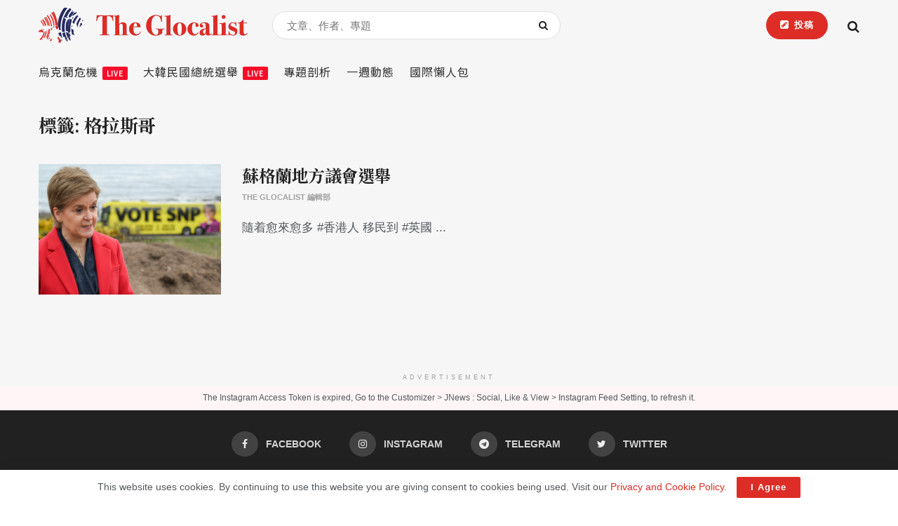

--- FILE ---
content_type: text/html; charset=utf-8
request_url: https://www.google.com/recaptcha/api2/aframe
body_size: 266
content:
<!DOCTYPE HTML><html><head><meta http-equiv="content-type" content="text/html; charset=UTF-8"></head><body><script nonce="yTrzzBd3ZMe5oLWteIbpnQ">/** Anti-fraud and anti-abuse applications only. See google.com/recaptcha */ try{var clients={'sodar':'https://pagead2.googlesyndication.com/pagead/sodar?'};window.addEventListener("message",function(a){try{if(a.source===window.parent){var b=JSON.parse(a.data);var c=clients[b['id']];if(c){var d=document.createElement('img');d.src=c+b['params']+'&rc='+(localStorage.getItem("rc::a")?sessionStorage.getItem("rc::b"):"");window.document.body.appendChild(d);sessionStorage.setItem("rc::e",parseInt(sessionStorage.getItem("rc::e")||0)+1);localStorage.setItem("rc::h",'1768815668965');}}}catch(b){}});window.parent.postMessage("_grecaptcha_ready", "*");}catch(b){}</script></body></html>